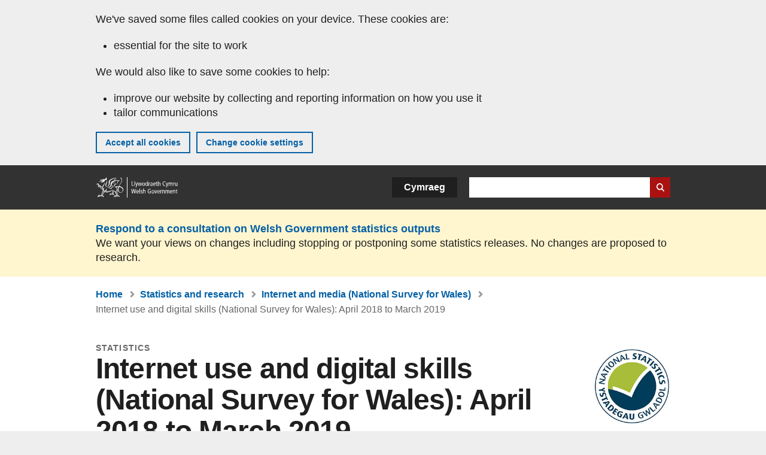

--- FILE ---
content_type: text/html; charset=UTF-8
request_url: https://www.gov.wales/internet-use-and-digital-skills-national-survey-wales-april-2018-march-2019
body_size: 7686
content:

<!DOCTYPE html>
<html lang="en" dir="ltr" prefix="og: https://ogp.me/ns#">
  <head>
          <meta charset="utf-8" />
<script>(function(w,d,s,l,i){w[l]=w[l]||[];w[l].push({'gtm.start':
         new Date().getTime(),event:'gtm.js'});var f=d.getElementsByTagName(s)[0],
         j=d.createElement(s),dl=l!='dataLayer'?'&amp;l='+l:'';j.async=true;j.src=
         'https://www.googletagmanager.com/gtm.js?id='+i+dl;f.parentNode.insertBefore(j,f);
         })(window,document,'script','dataLayer','GTM-MBLNKRW');</script>
<meta name="description" content="This report looks at household internet access, personal use of the internet, engagement with digital skills such as using the internet." />
<meta property="og:site_name" content="GOV.WALES" />
<meta property="og:type" content="website" />
<meta property="og:url" content="https://www.gov.wales/internet-use-and-digital-skills-national-survey-wales-april-2018-march-2019" />
<meta property="og:image" content="https://www.gov.wales//themes/custom/govwales/images/content/og-global-1200.png" />
<meta name="twitter:card" content="summary" />
<meta name="twitter:description" content="This report looks at household internet access, personal use of the internet, engagement with digital skills such as using the internet." />
<meta name="twitter:title" content="Internet use and digital skills (National Survey for Wales): April 2018 to March 2019 | GOV.WALES" />
<meta name="twitter:image" content="https://www.gov.wales//themes/custom/govwales/images/content/og-global-120.png" />
<meta name="baggage" content="sentry-trace_id=469f1fc0edd34b64ba2c186e10312550,sentry-sample_rand=0.818577,sentry-public_key=00113d51a9464a1cb95a4ce91eeab326,sentry-org_id=448768,sentry-environment=production" />
<meta name="sentry-trace" content="469f1fc0edd34b64ba2c186e10312550-775b49e8eeeb45b9" />
<meta name="traceparent" content="" />
<meta name="Generator" content="Drupal 11 (https://www.drupal.org)" />
<meta name="MobileOptimized" content="width" />
<meta name="HandheldFriendly" content="true" />
<meta name="viewport" content="width=device-width, initial-scale=1.0" />
<meta name="facebook-domain-verification" content="l48d96ofv81rzfrotwtk2ffi6ue56v" />
<link rel="alternate" hreflang="en" href="https://www.gov.wales/internet-use-and-digital-skills-national-survey-wales-april-2018-march-2019" />
<link rel="alternate" hreflang="cy" href="https://www.llyw.cymru/defnydd-or-rhyngrwyd-sgiliau-digidol-arolwg-cenedlaethol-cymru-ebrill-2018-i-mawrth-2019" />
<link rel="canonical" href="https://www.gov.wales/internet-use-and-digital-skills-national-survey-wales-april-2018-march-2019" />
<link rel="shortlink" href="https://www.gov.wales/node/25028" />

      <link rel="icon" type="image/ico"  href="/favicon.ico" >
      <link rel="shortcut icon" href="/favicon.ico" type="image/x-icon">
      <link rel="apple-touch-icon-precomposed" sizes="180x180" href="/themes/custom/govwales/favicon/apple-touch-icon-180x180-precomposed.png">
      <link rel="apple-touch-icon-precomposed" sizes="152x152" href="/themes/custom/govwales/favicon/apple-touch-icon-152x152-precomposed.png">
      <link rel="apple-touch-icon-precomposed" sizes="144x144" href="/themes/custom/govwales/favicon/apple-touch-icon-144x144-precomposed.png">
      <link rel="apple-touch-icon-precomposed" sizes="120x120" href="/themes/custom/govwales/favicon/apple-touch-icon-120x120-precomposed.png">
      <link rel="apple-touch-icon-precomposed" sizes="114x114" href="/themes/custom/govwales/favicon/apple-touch-icon-114x114-precomposed.png">
      <link rel="apple-touch-icon-precomposed" sizes="76x76" href="/themes/custom/govwales/favicon/apple-touch-icon-76x76-precomposed.png">
      <link rel="apple-touch-icon-precomposed" sizes="72x72" href="/themes/custom/govwales/favicon/apple-touch-icon-72x72-precomposed.png">
      <link rel="apple-touch-icon-precomposed" href="/themes/custom/govwales/favicon/apple-touch-icon-precomposed.png">
      <link rel="icon" sizes="192x192" href="/themes/custom/govwales/favicon/touch-icon-192.png">
      <link rel="icon" sizes="32x32" href="/themes/custom/govwales/favicon/favicon-32.png">
      <link rel="icon" sizes="48x48" href="/themes/custom/govwales/favicon/favicon-48.png">
      <meta name="msapplication-TileColor" content="#b60404">
      <meta name="msapplication-TileImage" content="/themes/custom/govwales/favicon/ms-icon-144x144.png">
      <title>Internet use and digital skills (National Survey for Wales): April 2018 to March 2019 | GOV.WALES</title>
      <link rel="stylesheet" media="all" href="/sites/default/files/css/css_sfF7vwSBIsISJZ-puQz4r4r5dknoetoP4bz4i7yNdGw.css?delta=0&amp;language=en&amp;theme=govwales&amp;include=eJxFzEEOwjAMBdELpc2RKic1riVTR_4OqLenG2A7Txrx15uMUcW8kXWgyDchKRWpfQk2JvCPNmjy1v18qNR0t0axIK-byqAgCRoH6h5zkK3_ss5zzGaKg_eCC8nP2u7xBxUjNTo" />
<link rel="stylesheet" media="all" href="/sites/default/files/css/css_dpbEbu3Lm0kVcXyOU0Jy70mo_YHkyiat8dPu73uvsyU.css?delta=1&amp;language=en&amp;theme=govwales&amp;include=eJxFzEEOwjAMBdELpc2RKic1riVTR_4OqLenG2A7Txrx15uMUcW8kXWgyDchKRWpfQk2JvCPNmjy1v18qNR0t0axIK-byqAgCRoH6h5zkK3_ss5zzGaKg_eCC8nP2u7xBxUjNTo" />

      
      </head>
    <body class="path-node page-node-type-stats-release lang-en">
          <script>document.body.className = ((document.body.className) ? document.body.className + ' js' : 'js');</script>
            <div class="skip-to-main" id="skip-to-main">
      <a href="#wg_main" class="visually-hidden focusable">
        Skip to main content
      </a>
    </div>
    <noscript><iframe id="gtm-iframe" title="gtm-iframe" src="https://www.googletagmanager.com/ns.html?id=GTM-MBLNKRW" height="0" width="0" style="display:none!important;visibility:hidden"></iframe></noscript>
      <div class="dialog-off-canvas-main-canvas" data-off-canvas-main-canvas>
    

  <div id="brig-top" >

      
<div role="banner" id="wg_cookie" class="wg_cookie" aria-label="Cookies on GOV.WALES">
    <div>
    <div id="block-govwalessharedcookiecontrolblock">
  
    
      
<div id="govwales-shared-cookie-message-container">
  <div id="govwales-shared-cookie-message"  class="container-fluid">
    <p id="cookiesMessageNoJs" class="cookies-banner__description">GOV.WALES uses cookies which are essential for the site to work. Non-essential cookies are also used to tailor and improve services. By continuing to use this site, you agree to our use of cookies.</p>
    <a id="cookieOptions" class="cookies-banner__link" href="/help/cookies">About cookies</a>
  </div>
</div>

  </div>

  </div>

</div>
  
  <header id="wg_header" class="wg_header">
        <div class="header" id="header">
    <div class="gw-container">
      <div class="gw-row">
        <div class="gw-col-xs-12">
          <div id="block-govwales-branding">
  
    
      <a href="https://www.gov.wales/" title="Welsh Government" class="header__logo" id="logo"><span class="visually-hidden">Home</span></a><span class="print header__logo_print"><img src="/themes/custom/govwales/images/print/logo.png" alt="Welsh Government"></span>
</div>
<div class="language-switcher-language-url" id="block-govwales-languageswitcher" role="navigation" aria-label="Language">
      <ul class="links"><li data-drupal-language="en" data-drupal-link-system-path="node/25028" class="en is-active" aria-current="page"><a href="/internet-use-and-digital-skills-national-survey-wales-april-2018-march-2019" class="language-link is-active" lang="en" role="button" hreflang="en" data-drupal-link-system-path="node/25028">English</a></li><li data-drupal-language="cy" data-drupal-link-system-path="node/25028" class="cy"><a href="https://www.llyw.cymru/defnydd-or-rhyngrwyd-sgiliau-digidol-arolwg-cenedlaethol-cymru-ebrill-2018-i-mawrth-2019" class="language-link" lang="cy" role="button" hreflang="cy" data-drupal-link-system-path="node/25028">Cymraeg</a></li></ul>
  </div>

          <div class="views-exposed-form components__form" data-drupal-selector="views-exposed-form-global-keyword-search-search-page" id="block-exposedformglobal-keyword-searchsearch-page" role="search" aria-label="Search GOV.WALES">
            <form action=/search method="get" id="views-exposed-form-global-keyword-search-search-page" accept-charset="UTF-8">
              <div class="js-form-item form-item js-form-type-textfield form-item-globalkeywords js-form-item-globalkeywords">
                <label for="edit-globalkeywords">Search</label>
                <input data-drupal-selector="edit-globalkeywords" type="text" id="edit-globalkeywords" name="globalkeywords" size="30" maxlength="128" class="form-text" />
              </div>
              <div class="form-actions js-form-wrapper form-wrapper">
                <input data-drupal-selector="edit-submit-global-keyword-search" type="submit" id="edit-submit-global-keyword-search" value="Search website" class="button js-form-submit form-submit" />
              </div>
            </form>
          </div>
        </div>
      </div>
    </div>
  </div>

  </header>

        <div class="region__global-cta">
    <div id="block-ci-feedback-stats-nodes">
  
    
      
<div class="feedback-banner" role="banner">
  <div class="gw-container">
    <div class="gw-row">
      <div class="gw-col-xs-12">
        <p><a href="https://www.gov.wales/proposed-changes-welsh-government-statistics-outputs?url=https%3A//www.gov.wales/internet-use-and-digital-skills-national-survey-wales-april-2018-march-2019">Respond to a consultation on Welsh Government statistics outputs</a></p>
        <p>We want your views on changes including stopping or postponing some statistics releases. No changes are proposed to research.</p>
      </div>
    </div>
  </div>
</div>

  </div>

  </div>

  
  <main id="wg_main" class="wg_main">
    <div id="main__body" class="main__body">


        <div class="pre-content">
    <div id="block-breadcrumbs">
  
    
      
<nav class="breadcrumb gw-container" aria-label="Breadcrumb links">
  <p class="visually-hidden">You are here:</p>
  <ul>
                                                      <li class="first">
                  <a href="/">Home</a>
              </li>
                                        <li>
                  <a href="/statistics-and-research">Statistics and research</a>
              </li>
                                                      <li class="parent">
                  <a href="/internet-and-media-national-survey-wales">Internet and media (National Survey for Wales)</a>
              </li>
                                                      <li class="last">
                  Internet use and digital skills (National Survey for Wales): April 2018 to March 2019
              </li>
      </ul>
</nav>
<div id="content"></div>

  </div>
<div data-drupal-messages-fallback class="hidden"></div>

  </div>

  



  
  

  

  
      <div class="region-content">
      <div id="block-logoblock">
  
    
      
  </div>
<div id="block-govwales-content">
  
    
      

                                                                            
<article>
      
    
    
  
      <header class="page-header page-header--no-border gw-container">
      <div class="gw-row">
        <div class="gw-col-xs-12 gw-col-sm-10">
                      <div class="page-header__type">
              Statistics
            </div>
                    <h1 class="page-header__title page-header__title--has-type"><span><span>Internet use and digital skills (National Survey for Wales): April 2018 to March 2019</span></span>
</h1>
        </div>
                  <div class="page-header__brand gw-col-xs-12 gw-col-sm-2">
                        <img src="/sites/default/files/stats-branding-logos/NS-brand.jpg" alt="National Statistics" />
                      </div>
              </div>
    </header>
  
  <section class="page-content mb-40">
                
<div id="hero-block" class="gov">
  <div class="gw-container">
    <div class="gw-row">
      <div class="gw-col-xs-12 gw-col-md-12">
        <div class="hero-block__summary">
          
            <div><p>This report looks at household internet access, personal use of the internet, engagement with digital skills such as using the internet.</p>
</div>
      
        </div>
      </div>
          </div>
  </div>
</div>
    
          <div id="release-status" class="release-status release-status--warning" role="banner">
        <div class="gw-container">
          <div class="gw-row">
            <div class="gw-col-xs-12 gw-col-md-8">
              <div class="release-status__alert">
                <h2>
                                      <span>This is not the latest release in the series: </span><a href="/internet-and-media-national-survey-wales" class="series-link">Internet and media (National Survey for Wales)</a>
                                  </h2>
              </div>
            </div>
            <div class="gw-col-xs-12 gw-col-md-4">
              <div class="release-status__background-items">
                                                      <div class="label">Series information:</div>
                    <div class="item">
                      <a href="/internet-and-media-national-survey-wales">All releases</a>
                    </div>
                                                </div>
            </div>
          </div>
        </div>
      </div>
    
          <div class="gw-container">
        <div id="page-content--meta" class="page-content__meta gw-col-xs-12" role="banner">
          <div class="gw-row">
            
  <div class="meta__details meta__period-covered">
    <div class="label">Period covered:</div>
    <div class="item">
            <div>April 2018 to March 2019</div>
      </div>
  </div>
  <div class="meta__details meta__released">
    <div class="label">Released:</div>
    <div class="item">
            <div><time datetime="2019-09-11T08:30:00Z">11 September 2019</time>
</div>
      </div>
  </div>
<div class="meta__details meta__update_history">
  <div class="label">Last updated:</div>
  <div class="item">
          
  <span><time datetime="2019-09-11T08:30:00Z">11 September 2019</time>
</span>

      </div>
</div>
    <div class="meta__details meta__latest-release">
    <div class="label">Latest release:</div>
    <div class="item"><a href="/internet-skills-and-online-public-sector-services-national-survey-wales-april-2019-march-2020">11 February 2021</a></div>
  </div>
          </div>
        </div>
      </div>
    
          <div class="gw-container">
        <div class="gw-row">
          <div class="page-content__release gw-col-xs-12 gw-col-md-8">
                          <div id="release--paragraphs" class="release__paragraphs">
                                                                                                                                                                                                                                                                                                                                                                                                                                                                                                                    <div class="paragraph paragraph--type--content paragraph--view-mode--default">
          
            <div><h2>Main points</h2>

<ul>
	<li>94% of people who use the internet accessed it at least daily with 74% accessing it several times a day.</li>
	<li>Younger people and those with higher level qualifications were most likely to carry out the widest range of online activities.</li>
</ul></div>
      
      </div>

                                                                                                                                                                    </div>
                        
                          <div id="release--reports" class="documents release__reports">
                <h2 class="documents__title">Reports</h2>
                
      <div>
              <div>  <div class="paragraph paragraph--type--stats-documents paragraph--view-mode--default">
          
      <div>
              <div>


<div class="document--accessible document">
  

  <a href="https://www.gov.wales/sites/default/files/statistics-and-research/2019-09/internet-use-and-digital-skills-national-survey-wales-april-2018-march-2019-207.pdf">
          <div class="document__thumbnail">
        
            <div>  <img loading="lazy" src="/sites/default/files/styles/file_thumb/public/statistics-and-research-thumbs/Internet_use_and_digital_skills__National_Survey_for_Wales___April_2018_to_March_2019.jpg?itok=R_pO0zev" width="160" height="230" alt="" />


</div>
      
      </div>
    
    <div class="document__details">
      <h3 class="document__title">
        
  <span>Internet use and digital skills (National Survey for Wales), April 2018 to March 2019</span>

        <span class="vo_hidden">,
                    file type: PDF, file size: 627 KB        </span>
      </h3>
    </div>
  </a>
  <div class="document__details">
    <div class="document__type document__type--pdf">PDF</div>
        <div class="document__size">
            <div>627 KB</div>
      </div>
    <div class="document__request">
      If you need a more accessible version of this document please email <a href="mailto:digital@gov.wales?subject=Request%20for%20%27Internet%20use%20and%20digital%20skills%20%28National%20Survey%20for%20Wales%29%2C%20April%202018%20to%20March%202019%27%20in%20an%20alternative%20format&amp;body=Details%20of%20document%20required%3A%0A%0A%20%20Title%3A%20Internet%20use%20and%20digital%20skills%20%28National%20Survey%20for%20Wales%29%3A%20April%202018%20to%20March%202019%0A%20%20Page%3A%20https%3A//www.gov.wales/internet-use-and-digital-skills-national-survey-wales-april-2018-march-2019%0A%0ARequired%20document%20details%3A%0A%20%20Title%3A%20Internet%20use%20and%20digital%20skills%20%28National%20Survey%20for%20Wales%29%2C%20April%202018%20to%20March%202019%0A%20%20Original%20format%3A%20pdf%0A%20%20Unique%20reference%3A%20Node%20ID%2025028%0A%0APlease%20tell%20us%3A%0A%20%201.%20What%20makes%20this%20format%20unsuitable%20for%20you%3F%0A%20%202.%20What%20format%20would%20you%20prefer%3F">digital@gov.wales</a>. Please tell us the format you need. If you use assistive technology please tell us what this is.    </div>
  </div>
</div>
</div>
          </div>
  
      </div>
</div>
          </div>
  
              </div>
                                                  <div id="release--contact" class="release__contact">
                <h2 id="contact--block">Contact</h2>
                                                                                                                                                                                                                                                                                                                                                                                                                                                                                                                                                                                                                        <div class="paragraph paragraph--type--content-address paragraph--view-mode--default">
          
<div class="address__title">
      <h3>Siobhan Evans</h3>
  </div>
<div class="address__tel">
      <p><strong>Telephone:</strong> <a href="tel:03000256685">0300 025 6685</a></p>
  </div>
<div class="address__email">
      <p><strong>Email:</strong> <a href="mailto:surveys@gov.wales">surveys@gov.wales</a></p>
  </div>

              <div class="address__correspondence">
          <p><span lang="cy">Rydym yn croesawu galwadau a gohebiaeth yn Gymraeg</span> / We welcome calls and correspondence in Welsh.</p>
        </div>
            
      </div>

                                                                          <div class="paragraph paragraph--type--content-address paragraph--view-mode--default">
          
<div class="address__title">
      <h3>Media</h3>
  </div>
<div class="address__tel">
      <p><strong>Telephone:</strong> <a href="tel:03000258099">0300 025 8099</a></p>
  </div>

              <div class="address__correspondence">
          <p><span lang="cy">Rydym yn croesawu galwadau yn Gymraeg</span> / We welcome calls in Welsh.</p>
        </div>
            
      </div>

                                                                                                                    </div>
                      </div>
          <div class="page-content__aside-list gw-col-xs-12 gw-col-md-4">
            
<nav id="aside-list" class="aside-list">
        <div id="aside-list--series" class="aside-list__group aside-list__group--no-ul">
      <h3 class="aside-list__title">Series</h3>
      <a href="/internet-and-media-national-survey-wales">Internet and media (National Survey for Wales)</a>
    </div>
        <div id="aside-list--collections" class="aside-list__group aside-list__group--no-ul">
      <h3 class="aside-list__title">Collections</h3>
      
  <ul>
                <li><a class="part-of-link" href="/national-survey-wales-april-2018-march-2019"><span>National Survey for Wales: April 2018 to March 2019</span></a><span class="comma"> and </span></li>
                <li><a class="part-of-link" href="/national-survey-wales-internet-skills-and-media"><span>National Survey for Wales: internet, skills and media</span></a><span class="comma"></span></li>
          </ul>

    </div>
        <div id="aside-list--internal-links" class="aside-list__group aside-list__group--internal">
    <h3 class="aside-list__title">Related</h3>
    <ul><li><a href="/statistics-and-research">Statistics and research</a></li><li><a href="/government-administration">Government administration <span class="visually-hidden">(Sub-topic)</span></a><ul><li><a href="/national-survey-wales-background-information">National Survey for Wales: background information</a></li></ul></li></ul>
  </div>
    </nav>
          </div>
        </div>
      </div>
    
          <div class="gw-container">
        <div class="gw-row">
          <div class="gw-col-xs-12 gw-col-md-8">
            
<div class="footer-meta">
  <div class="footer-meta__basic">
    <div class="gw-row">
      <div class="gw-col-xs-12 gw-col-md-6">
                  <h3 class="footer__fp">Released</h3>
          
            <div><time datetime="2019-09-11T08:30:00Z">11 September 2019</time>
</div>
      
                <h3 class="footer__fp">Last updated</h3>
        <span>
  <span><time datetime="2019-09-11T08:30:00Z">11 September 2019</time>
</span>
</span>
              </div>
              <div class="gw-col-xs-12 gw-col-md-6">
                      <h3 class="footer__fp">Series</h3>
            <a href="/internet-and-media-national-survey-wales">Internet and media (National Survey for Wales)</a>
                                <div class="footer-meta__part-of">
              <h3 class="footer__fp">Collections</h3>
              
  <ul>
                <li><a class="part-of-link" href="/national-survey-wales-april-2018-march-2019"><span>National Survey for Wales: April 2018 to March 2019</span></a><span class="comma"> and </span></li>
                <li><a class="part-of-link" href="/national-survey-wales-internet-skills-and-media"><span>National Survey for Wales: internet, skills and media</span></a><span class="comma"></span></li>
          </ul>

            </div>
                            </div>
          </div>
  </div>
</div>
          </div>
        </div>
      </div>
      </section>
</article>

  </div>

  </div>


  
  

  

  


    </div>
  </main>

        <div class="pre_sharebar" id="presharebar">
    <div class="pre_sharebar__components gw-container">
      
    </div>
  </div>

  
      <div role="banner" id="wg_pagefeedback" class="wg_pagefeedback" aria-label="Report anything wrong with this page">
        <div>
    <div id="block-pagefeedbackblock">
  
    
      <div  class="gw-container">
  <a href="mailto:digital@gov.wales?url=https%3A//www.gov.wales/internet-use-and-digital-skills-national-survey-wales-april-2018-march-2019&amp;subject=Report%20on%20/internet-use-and-digital-skills-national-survey-wales-april-2018-march-2019&amp;body=Page%20URL%3A%20https%3A//www.gov.wales/internet-use-and-digital-skills-national-survey-wales-april-2018-march-2019%0APage%20Title%3A%20Internet%20use%20and%20digital%20skills%20%28National%20Survey%20for%20Wales%29%3A%20April%202018%20to%20March%202019%0AYour%20report%3A%0A" id="page-feedback-link">Report anything wrong with this page</a>
</div>

  </div>

  </div>

    </div>
  
      
<div class="sharebar" id="sharebar" role="complementary" aria-label="Share this page">
  <div class="sharebar__components gw-container">
        <div class="main__sharebar">
      <div  class="block-share">
      <h2>Share this page</h2>
    <ul class="block-share-list active" id="sharePageLinks">
          <li><a href="https://x.com/intent/tweet?url=https%3A//www.gov.wales/internet-use-and-digital-skills-national-survey-wales-april-2018-march-2019" class="twitter"><span class="vo_hidden">Share this page via </span>X</a></li>
          <li><a href="https://www.facebook.com/sharer/sharer.php?u=https%3A//www.gov.wales/internet-use-and-digital-skills-national-survey-wales-april-2018-march-2019" class="facebook"><span class="vo_hidden">Share this page via </span>Facebook</a></li>
          <li><a href="mailto:?body=https%3A//www.gov.wales/internet-use-and-digital-skills-national-survey-wales-april-2018-march-2019&amp;subject=Shared%20from%20gov.wales" class="email"><span class="vo_hidden">Share this page via </span>Email</a></li>
      </ul>
  </div>

    <div id="sharebar__backtotop" class="btn--outlined btn--arrow-up">
    <a role="button" href="#brig-top">Back to top</a>
  </div>
</div>

    </div>
</div>

  
      
  <footer class="footer" id="footer">
    <div class="footer__components gw-container">
            <nav  id="block-footer" aria-label="Footer links">
  
  

        
              <ul class="menu clearfix">
              <li class="menu__item">
        <a href="/contact-us" aria-label="Contact us, Welsh Government and our main services" data-drupal-link-system-path="node/19808">Contact us</a>
              </li>
          <li class="menu__item">
        <a href="/accessibility-statement-govwales" aria-label="Accessibility statement for GOV.WALES" data-drupal-link-system-path="node/17">Accessibility</a>
              </li>
          <li class="menu__item">
        <a href="/copyright-statement" aria-label="Copyright statement for GOV.WALES" data-drupal-link-system-path="node/15">Copyright statement</a>
              </li>
          <li class="menu__item">
        <a href="/help/cookies" aria-label="Cookies on GOV.WALES" data-drupal-link-system-path="help/cookies">Cookies</a>
              </li>
          <li class="menu__item">
        <a href="/website-privacy-policy" aria-label="Website privacy notice" data-drupal-link-system-path="node/16">Privacy</a>
              </li>
          <li class="menu__item">
        <a href="/terms-and-conditions" aria-label="Terms and conditions for GOV.WALES" data-drupal-link-system-path="node/19">Terms and conditions</a>
              </li>
          <li class="menu__item">
        <a href="/welsh-government-modern-slavery-statement" aria-label="Welsh Government Modern Slavery Statement" data-drupal-link-system-path="node/56662">Modern slavery statement</a>
              </li>
          <li class="menu__item">
        <a href="/alternative-languages" aria-label="Alternative languages on GOV.WALES" data-drupal-link-system-path="node/34131">Alternative languages</a>
              </li>
        </ul>
  


  </nav>

        </div>
    <div class="footer_logo gw-container" id="footer_logo">
      <a href="https://www.gov.wales/" class="footer__logo" id="footerlogo"><span class="visually-hidden">Home</span></a>
    </div>
  </footer>



  
  </div>

  </div>

    
          <script type="application/json" data-drupal-selector="drupal-settings-json">{"path":{"baseUrl":"\/","pathPrefix":"","currentPath":"node\/25028","currentPathIsAdmin":false,"isFront":false,"currentLanguage":"en"},"pluralDelimiter":"\u0003","suppressDeprecationErrors":true,"cookieControl":{"apiKey":"f8563f4f829c21ec822867d963b5ca91d31d6df7","necessaryCookies":["CookieControl","cookie_message"],"settingsCookies":["WG-path*","Drupal.*","pa*","History.store","remember_checked_on","boxNum*","WG-global*"],"usageCookies":["JSESSIONID","_ga*","_gid*","_gat*","__cfduid*","IDSYNC","fm-websync-*"],"communicationsCookies":["auth_token","csrf_same_site*","dnt","eu_cn","guest_id","kdt","lang","muc","remember_checked_on","rweb_optin","tfw_exp","twid","vwo*","fb*","gcl*","cb*","d_id","ei_client_id","europe","ga_*","tbp-*","trd_*","tuuid*","ufc*","OptanonConsentnt","__utmzzses","_mkto_trk","vis_opt*","KRTBCOOKIE_10","PUBMDCID","PugT","__adroll*","_ar*","__consent","adrl","c","cookieJartestCookie","i","obuid","t_gid","tluid","APID*","B","CM*","syndication_guest_id","personalization_id","APISID","CONSENT","HSID","NID","c_user","datr","fr","sb","spin","xs","anj","uuid*","AID","ANID","SID","_twitter*","ads_prefs","GPS","PREF","IDE","VISITOR_INFO1_LIVE","YSC"],"cookiesLink":"https:\/\/www.gov.wales\/help\/cookies","siteName":"GOV.WALES","settingsAcceptanceMessage":"Government services may set additional cookies and, if so, will have their own cookie policy and banner.","bannerAcceptanceMessage":"Government services may set additional cookies and, if so, will have their own cookie policy and banner. You can \u003Ca href=\u0022https:\/\/www.gov.wales\/help\/cookies\u0022\u003Echange your cookie settings\u003C\/a\u003E at any time.","privacyPolicy":"\/details-about-cookies-govwales"},"raven":{"options":{"dsn":"https:\/\/00113d51a9464a1cb95a4ce91eeab326@o448768.ingest.sentry.io\/5430655","environment":"production","integrations":[],"autoSessionTracking":null,"sendClientReports":null,"ignoreErrors":["fbq is not defined","Can\u0027t find variable: fbq","Non-Error promise rejection captured","Cannot read properties of undefined (reading \u0027callbacks\u0027)","TypeError deliverError(\u003Canonymous\u003E)","Can\u0027t find variable: _AutofillCallbackHandler"]},"showReportDialog":null,"browserTracingOptions":{"enableInp":null}},"user":{"uid":0,"permissionsHash":"51b51d4428754d088fe07fc07e440afcf4e318f3ae2258929f2290ec7209f3b4"}}</script>
<script src="/core/assets/vendor/jquery/jquery.min.js?v=4.0.0-rc.1"></script>
<script src="/sites/default/files/js/js_D3Mw2oS-8VkJ8L5gtW-7_1rB5Eg4Q6l9gkc6NUzwq48.js?scope=footer&amp;delta=1&amp;language=en&amp;theme=govwales&amp;include=eJxLzy8rT8xJLdZPz8lPSszJKtZJh4rEF2ckFqWmxCfn52dnpgKpvJKi_Bx9VC6S6swSsGhaZrp-UWJZap4OmISwAUe2KO0"></script>

        <div id="detect__breakpoint">
      <div class="breakpoint device-xs"></div>
      <div class="breakpoint device-sm"></div>
      <div class="breakpoint device-md"></div>
      <div class="breakpoint device-lg"></div>
    </div>
  </body>
</html>
